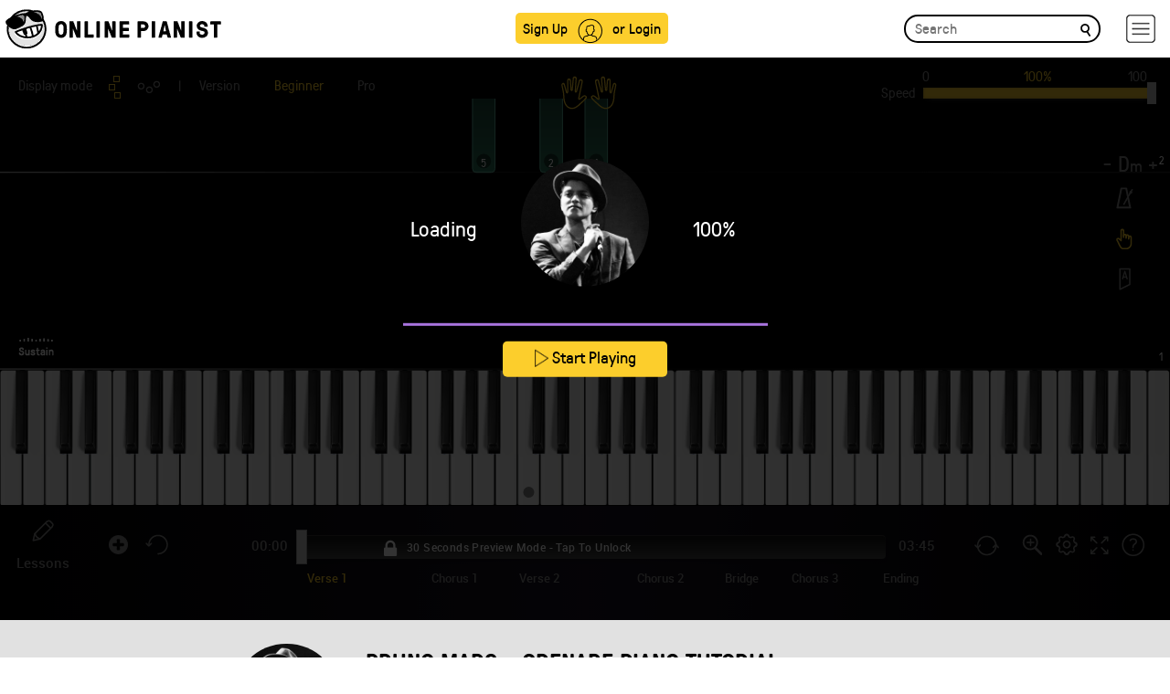

--- FILE ---
content_type: text/html; charset=UTF-8
request_url: https://www.onlinepianist.com/player/api/1358/1
body_size: 3306
content:
{"difficulties":{"default_difficulty":1,"second_difficulty":2},"features_control":[1,1,2,1,1,1,1,1,1,1,1,1,1,1,1,1,1,0],"user_settings":[],"is_premium":0,"fingering":[{"NoteIden":"1;100320;84","Finger":5},{"NoteIden":"1;100800;81","Finger":3},{"NoteIden":"1;10080;69","Finger":1},{"NoteIden":"1;101520;79","Finger":2},{"NoteIden":"1;102240;79","Finger":3},{"NoteIden":"1;102480;77","Finger":2},{"NoteIden":"1;103200;77","Finger":2},{"NoteIden":"1;103440;81","Finger":4},{"NoteIden":"1;103920;79","Finger":3},{"NoteIden":"1;104880;77","Finger":2},{"NoteIden":"1;105120;79","Finger":3},{"NoteIden":"1;105360;81","Finger":4},{"NoteIden":"1;10560;77","Finger":4},{"NoteIden":"1;106080;77","Finger":2},{"NoteIden":"1;106320;74","Finger":1},{"NoteIden":"1;108000;79","Finger":3},{"NoteIden":"1;108720;77","Finger":2},{"NoteIden":"1;108960;79","Finger":3},{"NoteIden":"1;109200;81","Finger":4},{"NoteIden":"1;109920;77","Finger":2},{"NoteIden":"1;110160;74","Finger":1},{"NoteIden":"1;11040;69","Finger":1},{"NoteIden":"1;111600;77","Finger":1},{"NoteIden":"1;112320;84","Finger":5},{"NoteIden":"1;112560;82","Finger":4},{"NoteIden":"1;112800;81","Finger":3},{"NoteIden":"1;113040;82","Finger":4},{"NoteIden":"1;113160;81","Finger":3},{"NoteIden":"1;113760;77","Finger":2},{"NoteIden":"1;114000;74","Finger":1},{"NoteIden":"1;11520;77","Finger":4},{"NoteIden":"1;115440;77","Finger":1},{"NoteIden":"1;116160;84","Finger":5},{"NoteIden":"1;116400;82","Finger":4},{"NoteIden":"1;116640;81","Finger":3},{"NoteIden":"1;116880;82","Finger":4},{"NoteIden":"1;117000;81","Finger":3},{"NoteIden":"1;117600;77","Finger":2},{"NoteIden":"1;117840;74","Finger":1},{"NoteIden":"1;119280;81","Finger":4},{"NoteIden":"1;119520;79","Finger":3},{"NoteIden":"1;119640;77","Finger":2},{"NoteIden":"1;119760;74","Finger":1},{"NoteIden":"1;120000;79","Finger":3},{"NoteIden":"1;120480;77","Finger":2},{"NoteIden":"1;120720;79","Finger":3},{"NoteIden":"1;120960;81","Finger":4},{"NoteIden":"1;122160;79","Finger":3},{"NoteIden":"1;122400;77","Finger":2},{"NoteIden":"1;122640;79","Finger":3},{"NoteIden":"1;123600;81","Finger":4},{"NoteIden":"1;124320;77","Finger":1},{"NoteIden":"1;124800;84","Finger":4},{"NoteIden":"1;12480;77","Finger":4},{"NoteIden":"1;125760;85","Finger":5},{"NoteIden":"1;126240;81","Finger":2},{"NoteIden":"1;126480;79","Finger":1},{"NoteIden":"1;126840;77","Finger":2},{"NoteIden":"1;126960;74","Finger":1},{"NoteIden":"1;127680;79","Finger":3},{"NoteIden":"1;128160;77","Finger":2},{"NoteIden":"1;128400;79","Finger":3},{"NoteIden":"1;128880;77","Finger":2},{"NoteIden":"1;129120;74","Finger":1},{"NoteIden":"1;12960;79","Finger":5},{"NoteIden":"1;130800;77","Finger":2},{"NoteIden":"1;131040;79","Finger":3},{"NoteIden":"1;131760;77","Finger":2},{"NoteIden":"1;132000;81","Finger":4},{"NoteIden":"1;133920;79","Finger":3},{"NoteIden":"1;134160;77","Finger":2},{"NoteIden":"1;13440;76","Finger":3},{"NoteIden":"1;135360;81","Finger":4},{"NoteIden":"1;137520;84","Finger":5},{"NoteIden":"1;138000;77","Finger":1},{"NoteIden":"1;138240;79","Finger":2},{"NoteIden":"1;138720;81","Finger":4},{"NoteIden":"1;139200;79","Finger":3},{"NoteIden":"1;139440;77","Finger":2},{"NoteIden":"1;139680;74","Finger":1},{"NoteIden":"1;141360;77","Finger":1},{"NoteIden":"1;141600;79","Finger":2},{"NoteIden":"1;141840;77","Finger":1},{"NoteIden":"1;142800;77","Finger":1},{"NoteIden":"1;143040;81","Finger":3},{"NoteIden":"1;145920;84","Finger":5},{"NoteIden":"1;146160;81","Finger":3},{"NoteIden":"1;14640;74","Finger":2},{"NoteIden":"1;146880;79","Finger":2},{"NoteIden":"1;14880;76","Finger":3},{"NoteIden":"1;153360;81","Finger":2},{"NoteIden":"1;153600;84","Finger":4},{"NoteIden":"1;15360;76","Finger":4},{"NoteIden":"1;154800;81","Finger":2},{"NoteIden":"1;155040;84","Finger":4},{"NoteIden":"1;155280;86","Finger":5},{"NoteIden":"1;156000;81","Finger":2},{"NoteIden":"1;15600;74","Finger":3},{"NoteIden":"1;156240;79","Finger":1},{"NoteIden":"1;156720;81","Finger":2},{"NoteIden":"1;157920;84","Finger":4},{"NoteIden":"1;158160;81","Finger":2},{"NoteIden":"1;158880;84","Finger":4},{"NoteIden":"1;159120;86","Finger":5},{"NoteIden":"1;159840;81","Finger":2},{"NoteIden":"1;160080;79","Finger":1},{"NoteIden":"1;160440;77","Finger":2},{"NoteIden":"1;160560;74","Finger":1},{"NoteIden":"1;16080;72","Finger":2},{"NoteIden":"1;161520;77","Finger":1},{"NoteIden":"1;162240;84","Finger":5},{"NoteIden":"1;162480;82","Finger":4},{"NoteIden":"1;162720;81","Finger":3},{"NoteIden":"1;162960;82","Finger":4},{"NoteIden":"1;163080;81","Finger":3},{"NoteIden":"1;163680;77","Finger":2},{"NoteIden":"1;163920;74","Finger":1},{"NoteIden":"1;165360;77","Finger":1},{"NoteIden":"1;166080;84","Finger":5},{"NoteIden":"1;166320;82","Finger":4},{"NoteIden":"1;166560;81","Finger":3},{"NoteIden":"1;166800;82","Finger":4},{"NoteIden":"1;166920;81","Finger":3},{"NoteIden":"1;167520;77","Finger":2},{"NoteIden":"1;167760;74","Finger":1},{"NoteIden":"1;169200;84","Finger":5},{"NoteIden":"1;169440;82","Finger":4},{"NoteIden":"1;169680;81","Finger":3},{"NoteIden":"1;169920;82","Finger":4},{"NoteIden":"1;170160;81","Finger":3},{"NoteIden":"1;170400;77","Finger":1},{"NoteIden":"1;170640;79","Finger":2},{"NoteIden":"1;170880;81","Finger":3},{"NoteIden":"1;17280;77","Finger":4},{"NoteIden":"1;174720;84","Finger":4},{"NoteIden":"1;174960;81","Finger":2},{"NoteIden":"1;175680;85","Finger":5},{"NoteIden":"1;176160;81","Finger":2},{"NoteIden":"1;176400;79","Finger":1},{"NoteIden":"1;176760;77","Finger":2},{"NoteIden":"1;176880;74","Finger":1},{"NoteIden":"1;177600;79","Finger":3},{"NoteIden":"1;17760;69","Finger":1},{"NoteIden":"1;178080;77","Finger":2},{"NoteIden":"1;178320;79","Finger":3},{"NoteIden":"1;178800;77","Finger":2},{"NoteIden":"1;179040;74","Finger":1},{"NoteIden":"1;179280;77","Finger":2},{"NoteIden":"1;179760;74","Finger":1},{"NoteIden":"1;180720;77","Finger":2},{"NoteIden":"1;180960;79","Finger":3},{"NoteIden":"1;181680;77","Finger":2},{"NoteIden":"1;181920;74","Finger":1},{"NoteIden":"1;184560;79","Finger":3},{"NoteIden":"1;185280;79","Finger":3},{"NoteIden":"1;185640;77","Finger":2},{"NoteIden":"1;186000;76","Finger":1},{"NoteIden":"1;188400;77","Finger":1},{"NoteIden":"1;188640;79","Finger":2},{"NoteIden":"1;188880;79","Finger":2},{"NoteIden":"1;189120;79","Finger":2},{"NoteIden":"1;189480;77","Finger":1},{"NoteIden":"1;189840;81","Finger":2},{"NoteIden":"1;190200;84","Finger":4},{"NoteIden":"1;190320;86","Finger":5},{"NoteIden":"1;191760;84","Finger":4},{"NoteIden":"1;19200;77","Finger":4},{"NoteIden":"1;192240;79","Finger":1},{"NoteIden":"1;193320;77","Finger":2},{"NoteIden":"1;193680;76","Finger":1},{"NoteIden":"1;195600;79","Finger":5},{"NoteIden":"1;197160;77","Finger":4},{"NoteIden":"1;197520;74","Finger":2},{"NoteIden":"1;197640;72","Finger":1},{"NoteIden":"1;197760;74","Finger":2},{"NoteIden":"1;20160;77","Finger":4},{"NoteIden":"1;20640;77","Finger":4},{"NoteIden":"1;20880;79","Finger":5},{"NoteIden":"1;21120;76","Finger":3},{"NoteIden":"1;23280;76","Finger":3},{"NoteIden":"1;24960;81","Finger":5},{"NoteIden":"1;25440;79","Finger":4},{"NoteIden":"1;25920;77","Finger":3},{"NoteIden":"1;26400;76","Finger":2},{"NoteIden":"1;26640;79","Finger":4},{"NoteIden":"1;27360;77","Finger":3},{"NoteIden":"1;27840;76","Finger":2},{"NoteIden":"1;28320;74","Finger":1},{"NoteIden":"1;28560;79","Finger":4},{"NoteIden":"1;29040;79","Finger":5},{"NoteIden":"1;29280;77","Finger":4},{"NoteIden":"1;29760;76","Finger":3},{"NoteIden":"1;30240;74","Finger":2},{"NoteIden":"1;30480;69","Finger":1},{"NoteIden":"1;32160;77","Finger":3},{"NoteIden":"1;32400;81","Finger":5},{"NoteIden":"1;33120;79","Finger":4},{"NoteIden":"1;33600;77","Finger":3},{"NoteIden":"1;34080;76","Finger":2},{"NoteIden":"1;34320;79","Finger":4},{"NoteIden":"1;35040;77","Finger":3},{"NoteIden":"1;35520;76","Finger":2},{"NoteIden":"1;36240;74","Finger":1},{"NoteIden":"1;36960;79","Finger":4},{"NoteIden":"1;37200;77","Finger":3},{"NoteIden":"1;38160;81","Finger":5},{"NoteIden":"1;38640;79","Finger":4},{"NoteIden":"1;39600;77","Finger":3},{"NoteIden":"1;39840;79","Finger":4},{"NoteIden":"1;40080;81","Finger":5},{"NoteIden":"1;40800;77","Finger":3},{"NoteIden":"1;41040;74","Finger":1},{"NoteIden":"1;42720;79","Finger":4},{"NoteIden":"1;43440;77","Finger":3},{"NoteIden":"1;43680;79","Finger":4},{"NoteIden":"1;43920;81","Finger":5},{"NoteIden":"1;44640;77","Finger":3},{"NoteIden":"1;44880;74","Finger":1},{"NoteIden":"1;46320;77","Finger":1},{"NoteIden":"1;47040;84","Finger":5},{"NoteIden":"1;47280;82","Finger":4},{"NoteIden":"1;47520;81","Finger":3},{"NoteIden":"1;47760;82","Finger":4},{"NoteIden":"1;47880;81","Finger":3},{"NoteIden":"1;48480;77","Finger":2},{"NoteIden":"1;48720;74","Finger":1},{"NoteIden":"1;50160;77","Finger":1},{"NoteIden":"1;50880;84","Finger":5},{"NoteIden":"1;51120;82","Finger":4},{"NoteIden":"1;51360;81","Finger":3},{"NoteIden":"1;51600;82","Finger":4},{"NoteIden":"1;51720;81","Finger":3},{"NoteIden":"1;52320;77","Finger":2},{"NoteIden":"1;52560;74","Finger":1},{"NoteIden":"1;54000;81","Finger":4},{"NoteIden":"1;54240;79","Finger":3},{"NoteIden":"1;54360;77","Finger":2},{"NoteIden":"1;54480;74","Finger":1},{"NoteIden":"1;54720;79","Finger":3},{"NoteIden":"1;55200;77","Finger":2},{"NoteIden":"1;55440;79","Finger":3},{"NoteIden":"1;55680;81","Finger":4},{"NoteIden":"1;56880;79","Finger":3},{"NoteIden":"1;57120;77","Finger":2},{"NoteIden":"1;57360;79","Finger":3},{"NoteIden":"1;58320;81","Finger":4},{"NoteIden":"1;59040;77","Finger":1},{"NoteIden":"1;59520;84","Finger":4},{"NoteIden":"1;60480;85","Finger":5},{"NoteIden":"1;60960;81","Finger":2},{"NoteIden":"1;61200;79","Finger":1},{"NoteIden":"1;61560;77","Finger":2},{"NoteIden":"1;61680;74","Finger":1},{"NoteIden":"1;62400;79","Finger":3},{"NoteIden":"1;62880;77","Finger":2},{"NoteIden":"1;63600;77","Finger":2},{"NoteIden":"1;63840;74","Finger":1},{"NoteIden":"1;65520;77","Finger":2},{"NoteIden":"1;65760;79","Finger":3},{"NoteIden":"1;66480;77","Finger":2},{"NoteIden":"1;66720;81","Finger":4},{"NoteIden":"1;70800;79","Finger":5},{"NoteIden":"1;72360;77","Finger":4},{"NoteIden":"1;72720;74","Finger":2},{"NoteIden":"1;72840;72","Finger":1},{"NoteIden":"1;72960;74","Finger":2},{"NoteIden":"1;74880;77","Finger":4},{"NoteIden":"1;75360;69","Finger":1},{"NoteIden":"1;76800;77","Finger":4},{"NoteIden":"1;78240;77","Finger":4},{"NoteIden":"1;78480;79","Finger":5},{"NoteIden":"1;78720;76","Finger":3},{"NoteIden":"1;79440;74","Finger":2},{"NoteIden":"1;79680;76","Finger":3},{"NoteIden":"1;80880;74","Finger":2},{"NoteIden":"1;81120;76","Finger":3},{"NoteIden":"1;81360;69","Finger":1},{"NoteIden":"1;82560;77","Finger":4},{"NoteIden":"1;83040;69","Finger":1},{"NoteIden":"1;84480;77","Finger":4},{"NoteIden":"1;86160;79","Finger":5},{"NoteIden":"1;86400;76","Finger":3},{"NoteIden":"1;89040;69","Finger":1},{"NoteIden":"1;90240;81","Finger":5},{"NoteIden":"1;90720;79","Finger":4},{"NoteIden":"1;91200;77","Finger":3},{"NoteIden":"1;91680;76","Finger":2},{"NoteIden":"1;91920;79","Finger":4},{"NoteIden":"1;92640;77","Finger":3},{"NoteIden":"1;93120;76","Finger":2},{"NoteIden":"1;93600;74","Finger":1},{"NoteIden":"1;93840;79","Finger":4},{"NoteIden":"1;94800;77","Finger":3},{"NoteIden":"1;95040;79","Finger":4},{"NoteIden":"1;95520;77","Finger":3},{"NoteIden":"1;95760;81","Finger":5},{"NoteIden":"1;9600;77","Finger":4},{"NoteIden":"1;97440;77","Finger":2},{"NoteIden":"1;97680;81","Finger":4},{"NoteIden":"1;98400;79","Finger":3},{"NoteIden":"1;98880;77","Finger":2},{"NoteIden":"1;99360;76","Finger":1},{"NoteIden":"1;99600;79","Finger":2},{"NoteIden":"2;101760;60","Finger":4},{"NoteIden":"2;101760;64","Finger":2},{"NoteIden":"2;103680;61","Finger":4},{"NoteIden":"2;103680;64","Finger":2},{"NoteIden":"2;105600;50","Finger":4},{"NoteIden":"2;105600;57","Finger":1},{"NoteIden":"2;106560;50","Finger":4},{"NoteIden":"2;106560;58","Finger":1},{"NoteIden":"2;107520;48","Finger":5},{"NoteIden":"2;107520;57","Finger":1},{"NoteIden":"2;108240;48","Finger":5},{"NoteIden":"2;108240;55","Finger":1},{"NoteIden":"2;109440;50","Finger":4},{"NoteIden":"2;109440;57","Finger":1},{"NoteIden":"2;110400;50","Finger":4},{"NoteIden":"2;110400;58","Finger":1},{"NoteIden":"2;111360;48","Finger":5},{"NoteIden":"2;111360;57","Finger":1},{"NoteIden":"2;112080;48","Finger":5},{"NoteIden":"2;112080;55","Finger":1},{"NoteIden":"2;113280;50","Finger":4},{"NoteIden":"2;113280;57","Finger":1},{"NoteIden":"2;114240;50","Finger":4},{"NoteIden":"2;114240;58","Finger":1},{"NoteIden":"2;115200;48","Finger":5},{"NoteIden":"2;115200;57","Finger":1},{"NoteIden":"2;11520;62","Finger":3},{"NoteIden":"2;11520;65","Finger":1},{"NoteIden":"2;115920;48","Finger":5},{"NoteIden":"2;115920;55","Finger":1},{"NoteIden":"2;117120;50","Finger":4},{"NoteIden":"2;117120;57","Finger":1},{"NoteIden":"2;118080;50","Finger":4},{"NoteIden":"2;118080;58","Finger":1},{"NoteIden":"2;119040;48","Finger":5},{"NoteIden":"2;119040;57","Finger":1},{"NoteIden":"2;119760;48","Finger":5},{"NoteIden":"2;119760;55","Finger":1},{"NoteIden":"2;120960;58","Finger":2},{"NoteIden":"2;122880;60","Finger":1},{"NoteIden":"2;124800;53","Finger":5},{"NoteIden":"2;125760;57","Finger":3},{"NoteIden":"2;126720;62","Finger":1},{"NoteIden":"2;127680;60","Finger":2},{"NoteIden":"2;128640;58","Finger":3},{"NoteIden":"2;130560;61","Finger":2},{"NoteIden":"2;132480;62","Finger":4},{"NoteIden":"2;132480;67","Finger":1},{"NoteIden":"2;134400;62","Finger":4},{"NoteIden":"2;134400;67","Finger":1},{"NoteIden":"2;13440;60","Finger":4},{"NoteIden":"2;13440;64","Finger":2},{"NoteIden":"2;136320;62","Finger":4},{"NoteIden":"2;136320;65","Finger":2},{"NoteIden":"2;138240;62","Finger":4},{"NoteIden":"2;138240;65","Finger":2},{"NoteIden":"2;140160;62","Finger":4},{"NoteIden":"2;140160;67","Finger":1},{"NoteIden":"2;142080;62","Finger":4},{"NoteIden":"2;142080;67","Finger":1},{"NoteIden":"2;144480;64","Finger":3},{"NoteIden":"2;144480;69","Finger":1},{"NoteIden":"2;147840;57","Finger":5},{"NoteIden":"2;147840;62","Finger":2},{"NoteIden":"2;147840;65","Finger":1},{"NoteIden":"2;151680;58","Finger":4},{"NoteIden":"2;151680;62","Finger":2},{"NoteIden":"2;151680;65","Finger":1},{"NoteIden":"2;153600;57","Finger":5},{"NoteIden":"2;153600;61","Finger":3},{"NoteIden":"2;153600;64","Finger":1},{"NoteIden":"2;15360;60","Finger":4},{"NoteIden":"2;15360;64","Finger":2},{"NoteIden":"2;155520;50","Finger":4},{"NoteIden":"2;155520;57","Finger":1},{"NoteIden":"2;156480;50","Finger":4},{"NoteIden":"2;156480;58","Finger":1},{"NoteIden":"2;157440;48","Finger":5},{"NoteIden":"2;157440;57","Finger":1},{"NoteIden":"2;158160;48","Finger":5},{"NoteIden":"2;158160;55","Finger":1},{"NoteIden":"2;159360;50","Finger":4},{"NoteIden":"2;159360;57","Finger":1},{"NoteIden":"2;160320;50","Finger":4},{"NoteIden":"2;160320;58","Finger":1},{"NoteIden":"2;161280;48","Finger":5},{"NoteIden":"2;161280;57","Finger":1},{"NoteIden":"2;162000;48","Finger":5},{"NoteIden":"2;162000;55","Finger":1},{"NoteIden":"2;163200;50","Finger":4},{"NoteIden":"2;163200;57","Finger":1},{"NoteIden":"2;164160;50","Finger":4},{"NoteIden":"2;164160;58","Finger":1},{"NoteIden":"2;165120;48","Finger":5},{"NoteIden":"2;165120;57","Finger":1},{"NoteIden":"2;165840;48","Finger":5},{"NoteIden":"2;165840;55","Finger":1},{"NoteIden":"2;167040;50","Finger":4},{"NoteIden":"2;167040;57","Finger":1},{"NoteIden":"2;168000;50","Finger":4},{"NoteIden":"2;168000;58","Finger":1},{"NoteIden":"2;168960;48","Finger":5},{"NoteIden":"2;168960;57","Finger":1},{"NoteIden":"2;169680;48","Finger":5},{"NoteIden":"2;169680;55","Finger":1},{"NoteIden":"2;170880;58","Finger":2},{"NoteIden":"2;172800;60","Finger":1},{"NoteIden":"2;17280;62","Finger":3},{"NoteIden":"2;17280;65","Finger":1},{"NoteIden":"2;174720;53","Finger":5},{"NoteIden":"2;175680;57","Finger":3},{"NoteIden":"2;176640;62","Finger":1},{"NoteIden":"2;177600;60","Finger":2},{"NoteIden":"2;178560;58","Finger":3},{"NoteIden":"2;180480;61","Finger":2},{"NoteIden":"2;182400;62","Finger":3},{"NoteIden":"2;182400;65","Finger":1},{"NoteIden":"2;184320;62","Finger":3},{"NoteIden":"2;184320;65","Finger":1},{"NoteIden":"2;186240;60","Finger":4},{"NoteIden":"2;186240;64","Finger":2},{"NoteIden":"2;188160;60","Finger":4},{"NoteIden":"2;188160;64","Finger":2},{"NoteIden":"2;190080;62","Finger":3},{"NoteIden":"2;190080;65","Finger":1},{"NoteIden":"2;192000;62","Finger":3},{"NoteIden":"2;192000;65","Finger":1},{"NoteIden":"2;19200;62","Finger":3},{"NoteIden":"2;19200;65","Finger":1},{"NoteIden":"2;1920;57","Finger":5},{"NoteIden":"2;1920;62","Finger":2},{"NoteIden":"2;1920;65","Finger":1},{"NoteIden":"2;193920;60","Finger":4},{"NoteIden":"2;193920;64","Finger":2},{"NoteIden":"2;195840;61","Finger":4},{"NoteIden":"2;195840;64","Finger":2},{"NoteIden":"2;21120;60","Finger":4},{"NoteIden":"2;21120;64","Finger":2},{"NoteIden":"2;23040;61","Finger":4},{"NoteIden":"2;23040;64","Finger":2},{"NoteIden":"2;24960;62","Finger":3},{"NoteIden":"2;24960;65","Finger":1},{"NoteIden":"2;26880;62","Finger":3},{"NoteIden":"2;26880;65","Finger":1},{"NoteIden":"2;28800;60","Finger":4},{"NoteIden":"2;28800;64","Finger":2},{"NoteIden":"2;30720;60","Finger":4},{"NoteIden":"2;30720;64","Finger":2},{"NoteIden":"2;32640;62","Finger":3},{"NoteIden":"2;32640;65","Finger":1},{"NoteIden":"2;34560;62","Finger":3},{"NoteIden":"2;34560;65","Finger":1},{"NoteIden":"2;36480;60","Finger":4},{"NoteIden":"2;36480;64","Finger":2},{"NoteIden":"2;38400;61","Finger":4},{"NoteIden":"2;38400;64","Finger":2},{"NoteIden":"2;3840;57","Finger":5},{"NoteIden":"2;3840;62","Finger":2},{"NoteIden":"2;3840;65","Finger":1},{"NoteIden":"2;40320;50","Finger":4},{"NoteIden":"2;40320;57","Finger":1},{"NoteIden":"2;41280;50","Finger":4},{"NoteIden":"2;41280;58","Finger":1},{"NoteIden":"2;42240;48","Finger":5},{"NoteIden":"2;42240;57","Finger":1},{"NoteIden":"2;42960;48","Finger":5},{"NoteIden":"2;42960;55","Finger":1},{"NoteIden":"2;44160;50","Finger":4},{"NoteIden":"2;44160;57","Finger":1},{"NoteIden":"2;45120;50","Finger":4},{"NoteIden":"2;45120;58","Finger":1},{"NoteIden":"2;46080;48","Finger":5},{"NoteIden":"2;46080;57","Finger":1},{"NoteIden":"2;46800;48","Finger":5},{"NoteIden":"2;46800;55","Finger":1},{"NoteIden":"2;48000;50","Finger":4},{"NoteIden":"2;48000;57","Finger":1},{"NoteIden":"2;48960;50","Finger":4},{"NoteIden":"2;48960;58","Finger":1},{"NoteIden":"2;49920;48","Finger":5},{"NoteIden":"2;49920;57","Finger":1},{"NoteIden":"2;50640;48","Finger":5},{"NoteIden":"2;50640;55","Finger":1},{"NoteIden":"2;51840;50","Finger":4},{"NoteIden":"2;51840;57","Finger":1},{"NoteIden":"2;52800;50","Finger":4},{"NoteIden":"2;52800;58","Finger":1},{"NoteIden":"2;53760;48","Finger":5},{"NoteIden":"2;53760;57","Finger":1},{"NoteIden":"2;54480;48","Finger":5},{"NoteIden":"2;54480;55","Finger":1},{"NoteIden":"2;55680;58","Finger":2},{"NoteIden":"2;57600;60","Finger":1},{"NoteIden":"2;5760;57","Finger":5},{"NoteIden":"2;5760;60","Finger":3},{"NoteIden":"2;5760;64","Finger":1},{"NoteIden":"2;59520;53","Finger":5},{"NoteIden":"2;60480;57","Finger":3},{"NoteIden":"2;61440;62","Finger":1},{"NoteIden":"2;62400;60","Finger":2},{"NoteIden":"2;63360;58","Finger":3},{"NoteIden":"2;65280;61","Finger":2},{"NoteIden":"2;67200;62","Finger":3},{"NoteIden":"2;67200;65","Finger":1},{"NoteIden":"2;69120;62","Finger":3},{"NoteIden":"2;69120;65","Finger":1},{"NoteIden":"2;71040;60","Finger":4},{"NoteIden":"2;71040;64","Finger":2},{"NoteIden":"2;72960;60","Finger":4},{"NoteIden":"2;72960;64","Finger":2},{"NoteIden":"2;74880;62","Finger":3},{"NoteIden":"2;74880;65","Finger":1},{"NoteIden":"2;76800;62","Finger":3},{"NoteIden":"2;76800;65","Finger":1},{"NoteIden":"2;7680;57","Finger":5},{"NoteIden":"2;7680;60","Finger":3},{"NoteIden":"2;7680;64","Finger":1},{"NoteIden":"2;78720;60","Finger":4},{"NoteIden":"2;78720;64","Finger":2},{"NoteIden":"2;80640;60","Finger":4},{"NoteIden":"2;80640;64","Finger":2},{"NoteIden":"2;82560;62","Finger":3},{"NoteIden":"2;82560;65","Finger":1},{"NoteIden":"2;84480;62","Finger":3},{"NoteIden":"2;84480;65","Finger":1},{"NoteIden":"2;86400;60","Finger":4},{"NoteIden":"2;86400;64","Finger":2},{"NoteIden":"2;88320;61","Finger":4},{"NoteIden":"2;88320;64","Finger":2},{"NoteIden":"2;90240;62","Finger":3},{"NoteIden":"2;90240;65","Finger":1},{"NoteIden":"2;92160;62","Finger":3},{"NoteIden":"2;92160;65","Finger":1},{"NoteIden":"2;94080;60","Finger":4},{"NoteIden":"2;94080;64","Finger":2},{"NoteIden":"2;96000;60","Finger":4},{"NoteIden":"2;96000;64","Finger":2},{"NoteIden":"2;9600;62","Finger":3},{"NoteIden":"2;9600;65","Finger":1},{"NoteIden":"2;97920;62","Finger":3},{"NoteIden":"2;97920;65","Finger":1},{"NoteIden":"2;99840;62","Finger":3},{"NoteIden":"2;99840;65","Finger":1}],"play_count":0,"error":0}

--- FILE ---
content_type: application/x-javascript
request_url: https://www.onlinepianist.com/player/api/passparams.js?songid=1358
body_size: 825
content:
$(document).ready(function(){passParams("Bruno Mars", "Grenade" , "1358", "1" , "Dm", "https://assets.onlinepianist.com/songs/artists/ios/bruno_mars_bg.jpg",0,0); });